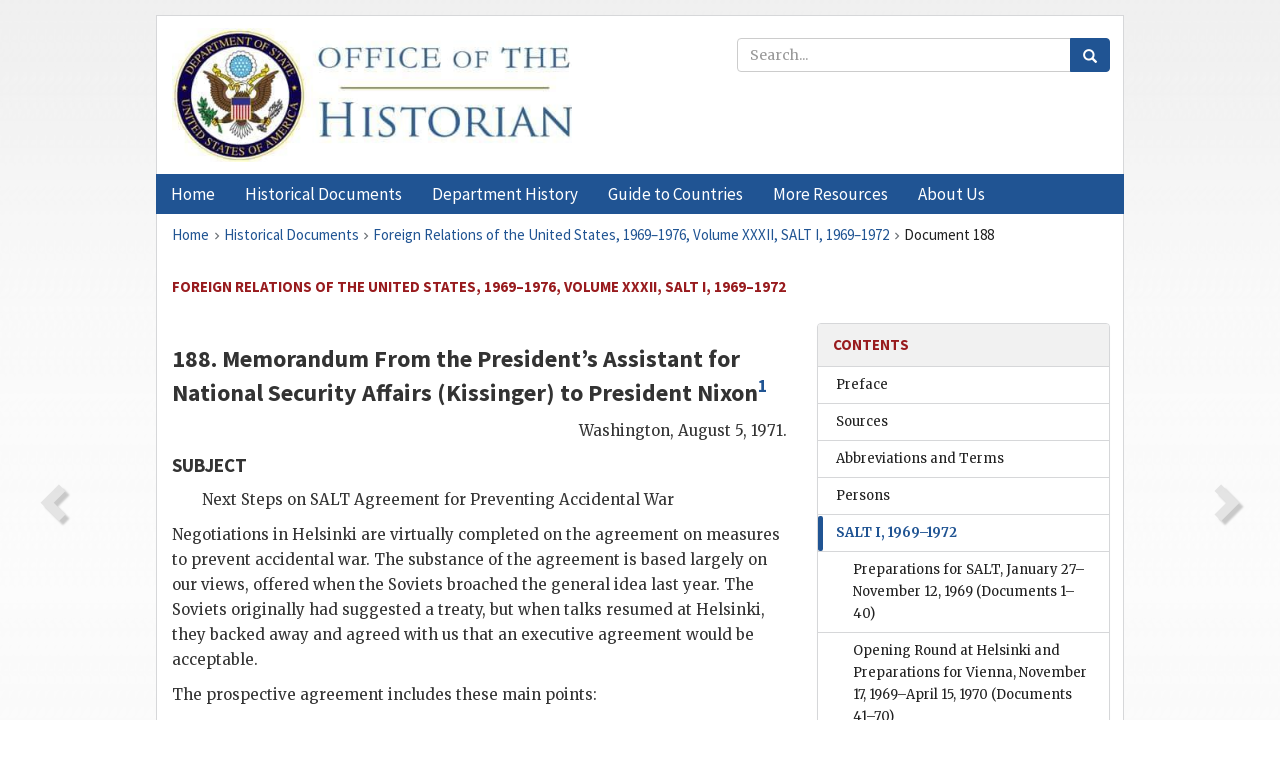

--- FILE ---
content_type: text/html;charset=utf-8
request_url: https://history.state.gov/historicaldocuments/frus1969-76v32/d188
body_size: 10563
content:
<!DOCTYPE html>
<html data-template="pages:app-root" lang="en" data-app=""><head><meta name="viewport" content="width=device-width, initial-scale=1.0"><meta name="description" content="history.state.gov 3.0 shell"><link href="/resources/images/favicon.ico" rel="shortcut icon"><script src="">(function(w,d,s,l,i){w[l]=w[l]||[];w[l].push({'gtm.start':
        new Date().getTime(),event:'gtm.js'});var f=d.getElementsByTagName(s)[0],
        j=d.createElement(s),dl=l!='dataLayer'?'&l='+l:'';j.async=true;j.src=
        'https://www.googletagmanager.com/gtm.js?id='+i+dl;f.parentNode.insertBefore(j,f);
        })(window,document,'script','dataLayer','GTM-WBD65RCC');</script><link href="/resources/css/all.css" rel="stylesheet" type="text/css"><title>Historical Documents - Office of the Historian</title></head><body id="body">
        <!-- Google Tag Manager (noscript) -->
        <noscript><iframe src="https://www.googletagmanager.com/ns.html?id=GTM-WBD65RCC" height="0" width="0" style="display:none;visibility:hidden"></iframe></noscript>
        <!-- End Google Tag Manager (noscript) -->
        <header class="hsg-header">
            <section class="hsg-grid hsg-header-inner">
                <div class="container hsg-header-content">
                    <div class="row">
                        <div class="col-sm-7">
                            <a href="/">
                                <img src="/resources/images/Office-of-the-Historian-logo_500x168.jpg" class="img-responsive" width="400" alt="Office of the Historian">
                            </a>
                        </div>
                        <div class="col-sm-5">
                            
                                <div class="banner__search">
                                    <div class="searchbox">
                                        <form action="/search" method="get" class="main-form" id="navigationSearchForm">
                                            <p class="form-group">
                                                <!-- Search: -->
                                                <input type="text" size="15" name="q" placeholder="Search..." class="form-control" id="search-box">
                                                <button type="submit" class="hsg-link-button search-button btn">
                                                    <i class="hsg-search-button-icon"></i>
                                                </button>
                                            </p>
                                        </form>
                                    </div>
                                </div>
                            
                        </div>
                    </div>
                </div>
            </section>
        </header>

        <nav role="navigation" class="hsg-nav navbar navbar-default">
            <div class="container hsg-nav-content">
                <div class="navbar-header">
                    <button type="button" class="navbar-toggle collapsed" data-toggle="collapse" data-target="#navbar-collapse-1" aria-expanded="false">
                        <span class="sr-only">Menu</span>
                        <i class="fa fa-bars"></i>
                        <span class="toggle-text">Menu</span>
                    </button>
                    <!--<a data-template="config:app-title" class="navbar-brand" href="./index.html">App Title</a>-->
                </div>
                <div class="navbar-collapse collapse" id="navbar-collapse-1">
                    <ul class="nav navbar-nav">
                        <li class="dropdown">
                            <a href="/" shape="rect">
                                <span>Home</span>
                            </a>
                        </li>
                        <li class="dropdown">
                            <a href="/historicaldocuments" class="dropdown-toggle" data-toggle="dropdown" role="button" aria-haspopup="true" aria-expanded="false">
                                <span>Historical Documents</span>
                            </a>
                            <ul class="dropdown-menu">
                                <li>
                                    <a href="/historicaldocuments">
                                        <em>Foreign Relations of the United States</em>
                                    </a>
                                </li>
                                <li>
                                    <a href="/historicaldocuments/about-frus">About the
                                            <em>Foreign Relations</em> Series</a>
                                </li>
                                <li>
                                    <a href="/historicaldocuments/status-of-the-series">Status
                                        of the <em>Foreign Relations</em> Series</a>
                                </li>
                                <li>
                                    <a href="/historicaldocuments/frus-history">History of the
                                            <em>Foreign Relations</em> Series</a>
                                </li>
                                <li>
                                    <a href="/historicaldocuments/ebooks">Ebooks Initiative</a>
                                </li>
                                <li>
                                    <a href="/historicaldocuments/quarterly-releases">Quarterly
                                        Releases</a>
                                </li>
                            </ul>
                        </li>
                        <li id="index_nav" class="dropdown">
                            <a href="/departmenthistory" class="dropdown-toggle" data-toggle="dropdown" role="button" aria-haspopup="true" aria-expanded="false">
                                <span>Department History</span>
                            </a>
                            <ul class="dropdown-menu">
                                <li>
                                    <a href="/departmenthistory">Overview</a>
                                </li>
                                <!--
                                <li>
                                    <a href="$app/departmenthistory/timeline">Administrative
                                        Timeline</a>
                                </li>
                                -->
                                <li>
                                    <a href="/departmenthistory/people/secretaries">Biographies
                                        of the Secretaries of State</a>
                                </li>
                                <li>
                                    <a href="/departmenthistory/people/principals-chiefs">Principal Officers and Chiefs of Mission</a>
                                </li>
                                <li>
                                    <a href="/departmenthistory/travels/secretary">Travels of
                                        the Secretary of State</a>
                                </li>
                                <li>
                                    <a href="/departmenthistory/travels/president">Travels of
                                        the President</a>
                                </li>
                                <li>
                                    <a href="/departmenthistory/visits">Visits by Foreign Heads
                                        of State</a>
                                </li>
                                <li>
                                    <a href="/departmenthistory/wwi">World War I and the
                                        Department</a>
                                </li>
                                <li>
                                    <a href="/departmenthistory/buildings">Buildings of the
                                        Department of State</a>
                                </li>
                                <li>
                                    <a href="/departmenthistory/diplomatic-couriers">U.S.
                                        Diplomatic Couriers</a>
                                </li>
                            </ul>
                        </li>
                        <li id="countries_nav" class="dropdown">
                            <a href="/countries" class="dropdown-toggle" data-toggle="dropdown" role="button" aria-haspopup="true" aria-expanded="false">
                                <span>Guide to Countries</span>
                            </a>
                            <ul class="dropdown-menu">
                                <li>
                                    <a href="/countries">Guide to Country Recognition and
                                        Relations</a>
                                </li>
                                <li>
                                    <a href="/countries/archives">World Wide Diplomatic Archives
                                        Index</a>
                                </li>
                            </ul>
                        </li>
                        <li id="resources_nav" class="dropdown">
                            <a href="" class="dropdown-toggle" data-toggle="dropdown" role="button" aria-haspopup="true" aria-expanded="false">
                                <span>More Resources</span>
                            </a>
                            <ul class="dropdown-menu">
                                <li>
                                    <a href="/tags">Browse Resources by Subject Tag</a>
                                </li>
                                <li>
                                    <a href="/conferences">Conferences</a>
                                </li>
                                <li>
                                    <a href="/about/contact-us">Contact Us</a>
                                </li>
                                <li>
                                    <a href="/developer">Developer Resources &amp; APIs</a>
                                </li>
                                <li>
                                    <a href="/education">Educational Resources</a>
                                </li>
                                <li>
                                    <a href="/about/faq">Frequently Asked Questions</a>
                                </li>
                                <li>
                                    <a href="/milestones">Key Milestones</a>
                                </li>
                                <li>
                                    <a href="/open">Open Government Initiative</a>
                                </li>
                                <li>
                                    <a href="/departmenthistory/short-history">A Short History
                                        of the Department</a>
                                </li>
                            </ul>
                        </li>
                        <li class="dropdown">
                            <a href="/about" shape="rect">
                                <span>About Us</span>
                            </a>
                        </li>
                    </ul>
                </div>
            </div>
        </nav>

        <div class="hsg-main">
            <section class="hsg-grid hsg-main-inner">
                <div class="container hsg-main-content">
                    <main id="content">
        <div>
            <div class="row">
                <nav class="hsg-breadcrumb hsg-breadcrumb--wrap" aria-label="breadcrumbs"><ol vocab="http://schema.org/" typeof="BreadcrumbList" class="hsg-breadcrumb__list"><li class="hsg-breadcrumb__list-item" property="itemListElement" typeof="ListItem"><a href="/" class="hsg-breadcrumb__link" property="item" typeof="WebPage"><span property="name">Home</span></a></li><li class="hsg-breadcrumb__list-item" property="itemListElement" typeof="ListItem"><a href="/historicaldocuments" class="hsg-breadcrumb__link" property="item" typeof="WebPage"><span property="name">Historical Documents</span></a></li><li class="hsg-breadcrumb__list-item" property="itemListElement" typeof="ListItem"><a href="/historicaldocuments/frus1969-76v32" class="hsg-breadcrumb__link" property="item" typeof="WebPage"><span property="name">Foreign Relations of the United States, 1969–1976, Volume XXXII, SALT I, 1969–1972</span></a></li><li class="hsg-breadcrumb__list-item" property="itemListElement" typeof="ListItem"><a href="/historicaldocuments/frus1969-76v32/d188" class="hsg-breadcrumb__link" property="item" typeof="WebPage" aria-current="page"><span property="name">Document 188</span></a></li></ol></nav>
            </div>
            <div class="row">
                <div class="hsg-navigation-wrapper">
                    <h2 class="hsg-navigation-title" id="navigation-title">Foreign Relations of the United States, 1969–1976, Volume
                    XXXII, SALT I, 1969–1972</h2>
                </div>
            </div>
            <div class="row">
                <a data-doc="frus1969-76v32.xml" data-root="1.7.4.4.24.80" data-current="1.7.4.4.24.84" class="page-nav nav-prev" data-template="pages:navigation-link" data-template-direction="previous" href="/historicaldocuments/frus1969-76v32/d187">
                    <i class="glyphicon glyphicon-chevron-left"></i>
                </a>
                <a data-doc="frus1969-76v32.xml" data-root="1.7.4.4.24.86" data-current="1.7.4.4.24.84" class="page-nav nav-next" data-template="pages:navigation-link" data-template-direction="next" href="/historicaldocuments/frus1969-76v32/d189">
                    <i class="glyphicon glyphicon-chevron-right"></i>
                </a>
                <div class="hsg-width-main">
                    <div id="content-inner">
                        <div id="content-container">
                            <div class="content"><style type="text/css">.document_right {
   display: inline; float: right;
}

</style><div class="tei-div3" id="d188">
                        <h3 class="tei-head7">188. Memorandum From the President’s Assistant for National Security
                            Affairs (<span class="tei-persName">Kissinger</span>)
                            to President <span class="tei-persName">Nixon</span><span id="fnref:1.7.4.4.24.84.8.5"><a href="#fn:1.7.4.4.24.84.8.5" class="note" rel="footnote">1</a></span>
                        </h3>
                        <div class="tei-opener"><div class="tei-dateline">
                                <span class="tei-placeName">Washington</span>, <span class="tei-date">August 5, 1971</span>.</div></div>
                        <h4 class="tei-list1 listHead">SUBJECT</h4><ul class="tei-list2 list hsg-list-default"><li class="tei-item">Next Steps on <span class="tei-gloss">SALT</span> Agreement for
                                Preventing Accidental War</li></ul>
                        <p class="tei-p3">Negotiations in Helsinki are virtually completed on the agreement on
                            measures to prevent accidental war. The substance of the agreement is
                            based largely on our views, offered when the Soviets broached the
                            general idea last year. The Soviets originally had suggested a treaty,
                            but when talks resumed at Helsinki, they backed away and agreed with us
                            that an executive agreement would be acceptable.</p>
                        <p class="tei-p3">The prospective agreement includes these main points: <ul class="tei-list9 hsg-list"><li class="tei-item">—Each side will inform the other concerning “unexplained,”
                                    unauthorized or accidental incidents involving detonation of a
                                    nuclear weapon.</li><li class="tei-item">—Each side will inform the other concerning missile launches
                                    outside of its national territory, and concerning detection of
                                    unidentified objects or interference with communication
                                    facilities.</li><li class="tei-item">—Other clauses include provisions for consultations and
                                    adopting further measures, as well as an omnibus clause that
                                    would allow for exchange of information in situations that might
                                    involve accidental war.</li></ul>
                        </p>
                        <p class="tei-p3">Thus <span class="tei-hi2 font-italic italic">we are about at the point of considering whether
                                we wish this particular agreement to be initialed now by Ambassador
                                    <span class="tei-persName">Smith</span> and
                            publicized</span>.</p>
                        <ul class="tei-list9 hsg-list"><li class="tei-item">—The Soviets would prefer a separate agreement rather than waiting
                                for the main agreements in <span class="tei-gloss">SALT</span>,
                                and want to initial the agreement.</li><li class="tei-item">—Our current instruction to our Delegation is that it would be
                                preferable to complete this agreement at the same time that the main
                                agreements are concluded.</li></ul>
                        <p class="tei-p3">Once the final text is agreed, it can be referred to Washington, and if
                            acceptable, Ambassador <span class="tei-persName">Smith</span>
                            would be authorized to initial the agreement. We would then want to
                            confer with our <span class="tei-gloss">NATO</span> Allies, and to
                            inform the appropriate Congressional committees, and then we could
                            consider the timing and procedures for signature.</p>
                        <a href="pg_585" id="pg_585" class="tei-pb1 hsg-facsilime-link" target="_self" rel="nofollow">
            [Page 585]
        </a>
                        <p class="tei-p3">The main purpose of moving toward a separate agreement rather than
                            waiting for all the <span class="tei-gloss">SALT</span> issues to be
                            resolved is that it provides a means of signaling the Soviets our
                            continuing interest in <span class="tei-gloss">SALT</span>. Moreover,
                            since <span class="tei-persName">Brezhnev</span> personally
                            identified himself with this type of agreement at the Party Congress,
                            our willingness to move toward concluding an executive agreement may be
                            tactically helpful in our main areas of interest.</p>
                        <p class="tei-p3">I have asked that the <span class="tei-gloss">SALT</span> Backstopping
                            Committee provide new instructions to Ambassador <span class="tei-persName">Smith</span><span id="fnref:1.7.4.4.24.84.28.5"><a href="#fn:1.7.4.4.24.84.28.5" class="note" rel="footnote">2</a></span> so that he can inform the Soviets of our
                            willingness to conclude a separate agreement on Accidental War, and to
                            inform them he is authorized to initial it in Helsinki. Final signature
                            would await Congressional and Allied consultations, but the Delegation
                            could solicit Soviet views on timing and publicity.<span id="fnref:1.7.4.4.24.84.28.7"><a href="#fn:1.7.4.4.24.84.28.7" class="note" rel="footnote">3</a></span>
                        </p>
                    </div><div class="footnotes"><ol><li class="footnote" id="fn:1.7.4.4.24.84.8.5" value="1"><span class="fn-content">Source: National Archives, Nixon
                                Presidential Materials, <span class="tei-gloss">NSC</span> Files,
                                Box 881, <span class="tei-gloss">SALT</span>, <span class="tei-gloss">SALT</span> talks (Helsinki), Vol. XVI,
                                August 1971. Secret. Sent for information. Initialed by <span class="tei-persName">Haig</span> and <span class="tei-persName">Kissinger</span>, and a notation on the
                                memorandum indicates the President saw it.</span><a href="#fnref:1.7.4.4.24.84.8.5" class="fn-back">↩</a></li><li class="footnote" id="fn:1.7.4.4.24.84.28.5" value="2"><span class="fn-content">Telegram 142933 to USDEL <span class="tei-gloss">SALT</span>,
                                August 5, transmitted the text of those instructions to the
                                Backstopping Committee, also called the <span class="tei-gloss">NSC</span> Under Secretaries Committee, for the delegation’s
                                information. (Ibid.)</span><a href="#fnref:1.7.4.4.24.84.28.5" class="fn-back">↩</a></li><li class="footnote" id="fn:1.7.4.4.24.84.28.7" value="3"><span class="fn-content">Nixon highlighted this paragraph and wrote the
                                following comment: “OK. But let’s get maximum publicity for it. Ask
                                Scali—privately what he suggests in this respect.”</span><a href="#fnref:1.7.4.4.24.84.28.7" class="fn-back">↩</a></li></ol></div></div>
                        </div>
                    </div>
                </div>
                <div class="hsg-width-sidebar"><aside class="hsg-aside--static">
                    
                    <div id="media-download"></div>

                    <div class="hsg-panel hsg-toc">
   <div class="hsg-panel-heading hsg-toc__header">
      <h4 class="hsg-sidebar-title">Contents</h4>
   </div>
   <nav aria-label="Side navigation">
      <ul class="hsg-toc__chapters">
         <li class="hsg-toc__chapters__item">
            <a data-template="toc:highlight-current" class="" href="/historicaldocuments/frus1969-76v32/preface">Preface</a>
         </li>
         <li class="hsg-toc__chapters__item">
            <a data-template="toc:highlight-current" class="" href="/historicaldocuments/frus1969-76v32/sources">Sources</a>
         </li>
         <li class="hsg-toc__chapters__item">
            <a data-template="toc:highlight-current" class="" href="/historicaldocuments/frus1969-76v32/terms">Abbreviations and Terms</a>
         </li>
         <li class="hsg-toc__chapters__item">
            <a data-template="toc:highlight-current" class="" href="/historicaldocuments/frus1969-76v32/persons">Persons</a>
         </li>
         <li class="hsg-toc__chapters__item js-accordion">
            <a data-template="toc:highlight-current" class="hsg-current" href="/historicaldocuments/frus1969-76v32/comp1">
                    SALT I, 1969–1972</a>
            <ul class="hsg-toc__chapters__nested">
               <li class="hsg-toc__chapters__item">
                  <a data-template="toc:highlight-current" class="" href="/historicaldocuments/frus1969-76v32/ch1">Preparations for SALT, January
                        27–November 12, 1969<span> (Documents 1–40)</span>
                  </a>
               </li>
               <li class="hsg-toc__chapters__item">
                  <a data-template="toc:highlight-current" class="" href="/historicaldocuments/frus1969-76v32/ch2">Opening Round at Helsinki and Preparations for Vienna, November 17,
                        1969–April 15, 1970<span> (Documents 41–70)</span>
                  </a>
               </li>
               <li class="hsg-toc__chapters__item">
                  <a data-template="toc:highlight-current" class="" href="/historicaldocuments/frus1969-76v32/ch3">Round Two at Vienna, April 18–August 13, 1970<span> (Documents 71–102)</span>
                  </a>
               </li>
               <li class="hsg-toc__chapters__item">
                  <a data-template="toc:highlight-current" class="" href="/historicaldocuments/frus1969-76v32/ch4">From Stalemate to Breakthrough, August 24, 1970–May 20, 1971<span> (Documents 103–160)</span>
                  </a>
               </li>
               <li class="hsg-toc__chapters__item">
                  <a data-template="toc:highlight-current" class="hsg-current" href="/historicaldocuments/frus1969-76v32/ch5">From SALT Announcement to Summit
                        Announcement, May 27–October 12, 1971<span> (Documents 161–204)</span>
                  </a>
               </li>
               <li class="hsg-toc__chapters__item">
                  <a data-template="toc:highlight-current" class="" href="/historicaldocuments/frus1969-76v32/ch6">Narrowing the Issues, October 19, 1971–April 18, 1972<span> (Documents 205–258)</span>
                  </a>
               </li>
               <li class="hsg-toc__chapters__item">
                  <a data-template="toc:highlight-current" class="" href="/historicaldocuments/frus1969-76v32/ch7">
                        Kissinger’s Secret Trip to Moscow and
                        Aftermath, April 19–May 17, 1972<span> (Documents 259–281)</span>
                  </a>
               </li>
               <li class="hsg-toc__chapters__item">
                  <a data-template="toc:highlight-current" class="" href="/historicaldocuments/frus1969-76v32/ch8">The Summit and Congressional Approval of the SALT Agreements, May 19–October 4, 1972<span> (Documents 282–343)</span>
                  </a>
               </li>
            </ul>
         </li>
         <li class="hsg-toc__chapters__item">
            <a data-template="toc:highlight-current" class="" href="/historicaldocuments/frus1969-76v32/index">Index</a>
         </li>
      </ul>
   </nav>
</div>

                    <div>
                        <div class="hsg-panel" id="person-panel">
                            <div class="hsg-panel-heading">
                                <h4 class="hsg-sidebar-title">Persons</h4>
                            </div>
                            <div class="hsg-list-group"><a href="persons#p_BLI1" tabindex="0" class="list-group-item" data-toggle="tooltip" title="General Secretary, Communist Party, Union of Soviet Socialist Republics (USSR)">Brezhnev, Leonid I.</a><a href="persons#p_HAM1" tabindex="0" class="list-group-item" data-toggle="tooltip" title="Colonel, Brigadier General from November 1969, Major General from March 1972, USA; Senior Military Assistant to the President’s Assistant for National Security Affairs from June 1969 until June 1970; Deputy Assistant to the President for National Security Affairs from June 1970 until January 1973; Army Vice Chief of Staff from January until August 1973">Haig, Alexander M., Jr.</a><a href="persons#p_KHA1" tabindex="0" class="list-group-item" data-toggle="tooltip" title="Assistant to the President for National Security Affairs from January 1969">Kissinger, Henry A.</a><a href="persons#p_SGC1" tabindex="0" class="list-group-item" data-toggle="tooltip" title="Director, Arms Control and Disarmament Agency from February 1969; Ambassador and Chairman, delegation to the Strategic Arms Limitation Talks">Smith, Gerard C.</a></div>
                        </div>
                        <div class="hsg-panel" id="gloss-panel">
                            <div class="hsg-panel-heading">
                                <h4 class="hsg-sidebar-title">Abbreviations &amp; Terms</h4>
                            </div>
                            <div class="hsg-list-group"><a href="terms#t_NATO1" tabindex="0" class="list-group-item" data-toggle="tooltip" title="North Atlantic Treaty Organization">NATO</a><a href="terms#t_NSC1" tabindex="0" class="list-group-item" data-toggle="tooltip" title="National Security Council">NSC</a><a href="terms#t_SALT1" tabindex="0" class="list-group-item" data-toggle="tooltip" title="Strategic Arms Limitation Talks">SALT</a></div>
                        </div>
                    </div>
                </aside><aside id="sections" class="hsg-aside--section"><div class="hsg-panel"><div class="hsg-panel-heading"><h2 class="hsg-sidebar-title">Historical Documents</h2></div><ul class="hsg-list-group"><li class="hsg-list-group-item"><a href="/historicaldocuments/about-frus"><span property="name">About the <em>Foreign Relations</em> Series</span></a></li><li class="hsg-list-group-item"><a href="/historicaldocuments/status-of-the-series"><span property="name">Status of the <em>Foreign Relations</em> Series</span></a></li><li class="hsg-list-group-item"><a href="/historicaldocuments/frus-history"><span property="name">History of the <em>Foreign Relations</em> Series</span></a></li><li class="hsg-list-group-item"><a href="/historicaldocuments/ebooks"><span property="name"><em>Foreign Relations</em> Ebooks</span></a></li><li class="hsg-list-group-item"><a href="/historicaldocuments/other-electronic-resources"><span property="name">Other Electronic Resources</span></a></li><li class="hsg-list-group-item"><a href="/historicaldocuments/guide-to-sources-on-vietnam-1969-1975"><span property="name">Guide to Sources on Vietnam, 1969-1975</span></a></li><li class="hsg-list-group-item"><a href="/historicaldocuments/citing-frus"><span property="name">Citing the <em>Foreign Relations</em> series</span></a></li></ul></div></aside></div>
            </div>
        </div>
    </main>
                    <!--
                    <section class="" data-template="pages:unless-asides">
                        <button title="Cite this resource" class="hsg-cite__button">Cite this resource</button>
                    </section>
                    -->
                </div>
            </section>
        </div>

        <footer class="hsg-footer">
            <section class="hsg-grid hsg-footer-top">
                <div class="container">
                    <nav class="row">
                        <ul class="hsg-footer-list">
                            <h4>Learn more</h4>
                            <li>
                                <a href="/">Home</a>
                            </li>
                            <li>
                                <a href="/search">Search</a>
                            </li>
                            <li>
                                <a href="/about/faq">FAQ</a>
                            </li>
                        </ul>

                        <ul class="hsg-footer-list">
                            <h4>Topics</h4>
                            <li>
                                <a href="/historicaldocuments/">Historical Documents</a>
                            </li>
                            <li>
                                <a href="/departmenthistory/">Department History</a>
                            </li>
                            <li>
                                <a href="/countries/">Countries</a>
                            </li>
                        </ul>
                        <ul class="hsg-footer-list">
                            <h4>Contact</h4>
                            <li>
                                <a href="/about/">About Us</a>
                            </li>
                            <li>
                                <a href="/about/contact-us">Contact Us</a>
                            </li>
                        </ul>

                        <ul class="hsg-footer-list">
                            <h4>Policies</h4>
                            <li>
                                <a href="https://www.state.gov/section-508-accessibility-statement/">Accessibility Statement</a>
                            </li>
                            <li>
                                <a href="https://www.state.gov/privacy-policy/">Privacy Policy</a>
                            </li>
                            <li>
                                <a href="https://www.state.gov/external-link-policy-and-disclaimers/">External Link Policy</a>
                            </li>
                            <li>
                                <a href="https://www.state.gov/copyright-information/">Copyright
                                    Information</a>
                            </li>
                            <li>
                                <a href="/about/content-warning">Content Warning</a>
                            </li>
                        </ul>
                    </nav>
                </div>
            </section>

            <section class="hsg-grid hsg-footer-bottom">
                <div class="container">
                    <div class="row">
                        <address class="col-xs-12 col-sm-12 col-md-12">
                            <h4>Office of the Historian, Shared Knowledge Services, Bureau of Administration <br>
                                <a href="https://www.state.gov">United States Department of
                                State</a></h4>
                            <p>
                                <a href="mailto:history@state.gov">history@state.gov</a>
                            </p>
                            <p>Phone: <a href="tel:+1-202-955-0200">202-955-0200</a></p>
                        </address>
                    </div>
                </div>
            </section>
            
            <section class="hsg-grid hsg-footer-nether">
                <div class="container">
                    <div class="row">
                        <p><a href="mailto:history@state.gov?subject=Error%20on%20page%20%60%2Fexist%2Fapps%2Fhsg-shell%2Fhistoricaldocuments%2Ffrus1969-76v32%2Fd188%60&amp;body=%0D%0A_________________________________________________________%0D%0APlease%20provide%20any%20additional%20information%20above%20this%20line%0D%0A%0D%0ARequested%20URL%3A%0D%0A%09https%3A%2F%2Fhistory.state.gov%2Fexist%2Fapps%2Fhsg-shell%2Fhistoricaldocuments%2Ffrus1969-76v32%2Fd188%0D%0A%0D%0AParameters%3A%0D%0A%09publication-id%3A%20%20frus%0D%0A%09section-id%3A%20%20d188%0D%0A%09requested-url%3A%20%20https%3A%2F%2Ftest.history.state.gov%2Fhistoricaldocuments%2Ffrus1969-76v32%2Fd188%0D%0A%09x-method%3A%20%20get%0D%0A%09document-id%3A%20%20frus1969-76v32">Report an issue on this page</a></p>
                    </div>
                </div>
            </section>
        </footer>

        <script src="/resources/scripts/app.all.js" type="text/javascript" async id="cite-script"></script>
        <!-- Google tag (gtag.js) -->
        <script async src="https://www.googletagmanager.com/gtag/js?id=G-GWKX1LXFD1"></script>
        <script>
            window.dataLayer = window.dataLayer ||[];
            function gtag() {
                dataLayer.push(arguments);
            }
            gtag('js', new Date());

            gtag('config', 'G-GWKX1LXFD1');
        </script>
        <!-- We participate in the US government's analytics program. See the data at analytics.usa.gov. -->
        <script type="text/javascript" async src="https://dap.digitalgov.gov/Universal-Federated-Analytics-Min.js?agency=DOS" id="_fed_an_ua_tag"></script>
        <!--
        <script type="application/json" id="original_citation" data-template="config:csl-json"/>
        -->
    </body></html>